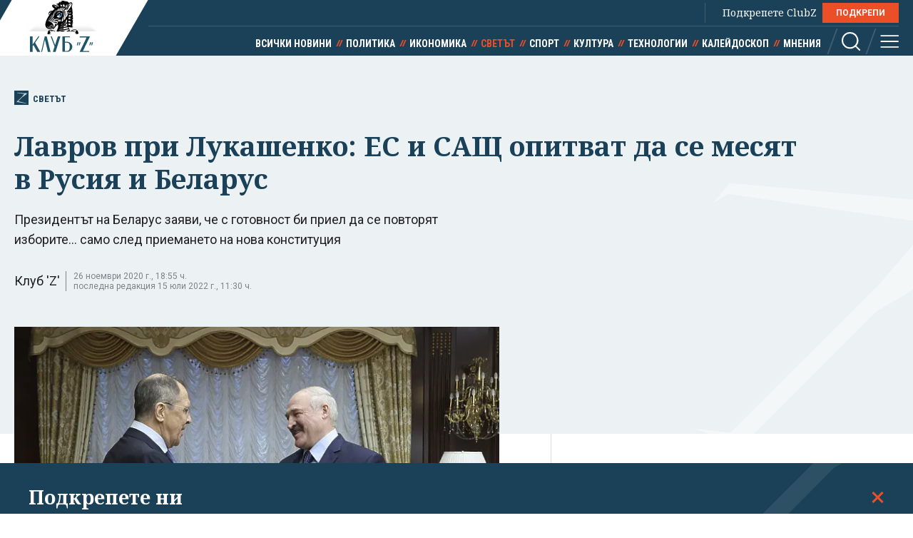

--- FILE ---
content_type: text/html; charset=utf-8
request_url: https://clubz.bg/107013-lavrov_pri_lukashenko_es_i_sasht_opitvat_da_se_mesyat_v_rusiya_i_belarus
body_size: 14188
content:
<!DOCTYPE html>
<html lang="bg">
  <head>
    <meta charset="utf-8">
        <title>Лавров при Лукашенко: ЕС и САЩ опитват да се месят в Русия и Беларус</title>
      <meta http-equiv="X-UA-Compatible" content="IE=edge">
    <meta name="viewport" content="width=device-width, initial-scale=1">
    <meta name="description" content="Президентът на Беларус заяви, че с готовност би приел да се повторят изборите... само след приемането на нова конституция ">
    <link rel="canonical" href="https://clubz.bg/107013-lavrov_pri_lukashenko_es_i_sasht_opitvat_da_se_mesyat_v_rusiya_i_belarus">
    <meta name="robots" content="index, follow">
    <meta property="og:type" content="article"/>
    <meta property="og:url" content="https://clubz.bg/107013-lavrov_pri_lukashenko_es_i_sasht_opitvat_da_se_mesyat_v_rusiya_i_belarus">
    <meta property="og:title" content="Лавров при Лукашенко: ЕС и САЩ опитват да се месят в Русия и Беларус">
    <meta property="og:description" content="Президентът на Беларус заяви, че с готовност би приел да се повторят изборите... само след приемането на нова конституция ">
    <meta property="og:image" content="/media/063/sergei-lavrov-i-aleksandar-lukashenko-ap-bta.og.png">
    <meta property="fb:app_id" content="430156924250461">
    <meta name="facebook-domain-verification" content="g61j35emk89k7aggbrw4gsl4h462sw" />
    <meta name="twitter:card" content="summary_large_image"/>
		<meta name="twitter:site" content="@clubz_bg"/>
		<meta name="twitter:title" content="Лавров при Лукашенко: ЕС и САЩ опитват да се месят в Русия и Беларус">
		<meta name="twitter:description" content="Президентът на Беларус заяви, че с готовност би приел да се повторят изборите... само след приемането на нова конституция ">
		<meta name="twitter:creator" content="@clubz_bg"/>
		<meta property="twitter:url" content="https://clubz.bg/107013-lavrov_pri_lukashenko_es_i_sasht_opitvat_da_se_mesyat_v_rusiya_i_belarus" />
		<meta name="twitter:image" content="https://clubz.bg/media/063/sergei-lavrov-i-aleksandar-lukashenko-ap-bta.og.png"/>
    <link rel="preconnect" href="https://fonts.googleapis.com">
    <link rel="preconnect" href="https://fonts.gstatic.com" crossorigin>
    <link href="https://fonts.googleapis.com/css2?family=Noto+Serif:ital,wght@0,400;0,700;1,400&family=Roboto+Condensed:wght@400;700&family=Roboto:wght@400;600;700&display=swap" rel="stylesheet">
    <link rel="stylesheet" href="/assets/css/styles.css?v=27">
    <link rel="stylesheet" href="/dom/clubz.css?v=27">
    <script type="text/javascript" src="/dom/clubz.js?v=27" async=""></script>
    <script async src="https://securepubads.g.doubleclick.net/tag/js/gpt.js"></script>
          <script type="text/javascript">
        window.googletag = window.googletag || {cmd: []};
          googletag.cmd.push(function() {

              const clubzMappingLeaderboard = googletag.sizeMapping()
              .addSize([992, 0], [[1000, 300], [728, 90], [940, 90], [970, 250], [940, 200], [940, 220],])
              .addSize([767, 0], [[336, 120], [320, 100], [336, 100], [336, 280], [320, 50], [300, 100], [300, 50]])
              .addSize([0, 0], [[336, 120], [320, 100], [336, 100], [336, 280], [320, 50], [300, 100], [300, 50]])
              .build();
              const clubzMappingArticle = googletag.sizeMapping()
              .addSize([992, 0], [[750, 300], [750, 200]])
              .addSize([767, 0], [[750, 300], [750, 200]])
              .addSize([0, 0], [])
              .build();

              googletag.defineSlot('/149508300/ClubZ/ClubZ_ip_bottom-article', [[750, 300], [750, 200]], 'div-gpt-ad-1687952888758-0').defineSizeMapping(clubzMappingArticle).addService(googletag.pubads());
              googletag.defineSlot('/149508300/ClubZ/ClubZ_ip_lb_top', [[320, 50], [1000, 300], [970, 250], [728, 90], [940, 90], [940, 200], [940, 220], [300, 100], [300, 50], [320, 100]], 'div-gpt-ad-1687952941261-0').defineSizeMapping(clubzMappingLeaderboard).addService(googletag.pubads());
              googletag.defineSlot('/149508300/ClubZ/ClubZ_ip_Native_article', [10, 30], 'div-gpt-ad-1687953007193-0').addService(googletag.pubads());
              googletag.defineSlot('/149508300/ClubZ/ClubZ_ip_rect_3rd', [[300, 250], [336, 280], [300, 600]], 'div-gpt-ad-1687953057163-0').addService(googletag.pubads());
              googletag.defineSlot('/149508300/ClubZ/ClubZ_ip_rect_second', [[300, 250], [336, 280], [300, 600]], 'div-gpt-ad-1687953094102-0').addService(googletag.pubads());
              googletag.defineSlot('/149508300/ClubZ/ClubZ_ip_rect_top', [[300, 250], [336, 280], [300, 600]], 'div-gpt-ad-1687953133983-0').addService(googletag.pubads());
              googletag.defineSlot('/149508300/ClubZ/ClubZ_ip_toplayer', [[320, 480], [800, 600]], 'div-gpt-ad-1687953177240-0').addService(googletag.pubads());
              googletag.defineSlot('/149508300/ClubZ/ClubZ_smart_ip_Anchor', [[320, 100], [300, 50], [300, 100], [320, 50]], 'div-gpt-ad-1687953300804-0').addService(googletag.pubads());


              googletag.pubads().enableSingleRequest();
              googletag.pubads().collapseEmptyDivs();
              googletag.enableServices();
          });
      </script>
        <!--script>
    (function(w, d, s, l, i) {
      w[l] = w[l] || [];
      w[l].push({
        'gtm.start': new Date().getTime(),
        event: 'gtm.js'
      });
      var f = d.getElementsByTagName(s)[0],
        j = d.createElement(s),
        dl = l != 'dataLayer' ? '&l=' + l : '';
      j.async = true;
      j.src = 'https://www.googletagmanager.com/gtm.js?id=' + i + dl;
      f.parentNode.insertBefore(j, f);
    })(window, document, 'script', 'dataLayer', 'GTM-11111111');
    </script-->
    <script async src="https://www.googletagmanager.com/gtag/js?id=G-16BY5CHYNB"></script>
    <script>
      window.dataLayer = window.dataLayer || [];
      function gtag(){dataLayer.push(arguments);}
      gtag('js', new Date());
      gtag('config', 'G-16BY5CHYNB');
    </script>
    <script async src="https://www.googletagmanager.com/gtag/js?id=UA-48529388-1"></script>
    <script>
      window.dataLayer = window.dataLayer || [];
      function gtag(){dataLayer.push(arguments);}
      gtag('js', new Date());
      gtag('config', 'UA-48529388-1');
    </script>
    <!--script type="text/javascript">
		var w2g = w2g || {};
        w2g.cmd = w2g.cmd || [];
		w2g.hostname = 'clubz.bg';
	    var script = document.createElement('script');
        script.setAttribute('src', '//lib.wtg-ads.com/lib.min.js');
        script.setAttribute('async', true);
        document.querySelector('head').appendChild(script);
        w2g.cmd.push(function() {
    		w2g.run();
		});
    </script--> 
    <script type="application/ld+json">
    {
    "@context": "https:\/\/schema.org",
    "@type": "NewsMediaOrganization",
    "name": "Клуб Зебра Медия",
    "url": "https:\/\/clubz.bg",
    "logo": "https:\/\/clubz.bg\/assets\/images\/logo.svg"
}
    </script>
    <!--script type="text/javascript" src="https://lib.wtg-ads.com/lib.min.js" async=""></script-->
    <!--script src="/dom/quantcast.choice.js" async></script-->
    <script id="mcjs">!function(c,h,i,m,p){m=c.createElement(h),p=c.getElementsByTagName(h)[0],m.async=1,m.src=i,p.parentNode.insertBefore(m,p)}(document,"script","https://chimpstatic.com/mcjs-connected/js/users/c1c168a64c2413ab2c6cf2660/7c159756d7e88042ae2d2e690.js");</script>
  </head>
  <body>
    <noscript><iframe src="https://www.googletagmanager.com/ns.html?id=GTM-NN2HJGH" height="0" width="0" style="display:none;visibility:hidden"></iframe></noscript>
    <div class="global-inner-wrapper">
    <!-- ClubZ_ip_toplayer -->
    <div id='div-gpt-ad-1687953177240-0'>
      <script>
        googletag.cmd.push(function() { googletag.display('div-gpt-ad-1687953177240-0'); });
      </script>
    </div>
      <div id="desktop-mobile-pushdown"></div>
      <header class="page-header">
        <div class="inner-wrapper">
          <a href="/" class="logo">
            <img width="179" height="100" src="/assets/images/logo.svg" alt="Клуб 'Z'">
          </a>
          <div class="header-right">
            <a class="all-news" href="/news">Всички новини</a>
            <div class="main-menu">
              <ul class="top-menu">
                <!--li><a href="">Вход</a></li-->
                <!--li><a href="">Регистрация</a></li-->
                <li class="support-clubz">Подкрепете ClubZ <a href="/podkrepete-ni" class="btn">ПОДКРЕПИ</a></li>
 		              </ul>
              <ul class="bottom-menu">
		                <li><a href="/news" target="_self" title="Всички новини">Всички новини</a></li>
		                <li><a href="/category/1" target="_self" title="Политика">Политика</a></li>
		                <li><a href="/category/2" target="_self" title="Икономика">Икономика</a></li>
		                <li class="active"><a href="/category/3" target="_self" title="Светът">Светът</a></li>
		                <li><a href="/category/4" target="_self" title="Спорт">Спорт</a></li>
		                <li><a href="/category/5" target="_self" title="Култура">Култура</a></li>
		                <li><a href="/category/7" target="_self" title="Технологии">Технологии</a></li>
		                <li><a href="/category/6" target="_self" title="Калейдоскоп">Калейдоскоп</a></li>
		                <li><a href="/category/8" target="_self" title="Мнения">Мнения</a></li>
		                  <li class="header-options">
                    <div class="search-wrapper">
                      <a class="search">
                        <svg class="icon" width="26" height="26" viewBox="0 0 26 26">
                          <use href="/assets/images/defs/svg/sprite.defs.svg#icon_search_26px"></use>
                        </svg>
                      </a>
                      <form class="search-form" action="/search" method="get">
                        <input type="text" name="q" placeholder="Какво търсиш">
                        <input type="submit" value="">
                        <svg class="icon icon-search" width="26" height="26" viewBox="0 0 26 26">
                          <use href="/assets/images/defs/svg/sprite.defs.svg#icon_search_26px"></use>
                        </svg>
                        <svg class="icon close-search" width="15" height="15" viewBox="0 0 15 15">
                          <use href="/assets/images/defs/svg/sprite.defs.svg#close"></use>
                        </svg>
                      </form>
                    </div>
                    <div>
                      <a class="hamburger-btn">
                        <svg class="icon" width="26" height="26" viewBox="0 0 26 26">
                          <use href="/assets/images/defs/svg/sprite.defs.svg#icon_menu_26px"></use>
                        </svg>
                      </a>
                    </div>
                  </li>
              </ul>
            </div>
          </div>
        </div>
      </header>
      <nav class="hidden-menu-wrapper">
        <a class="close-menu">
          <svg class="icon" width="21" height="21" viewBox="0 0 21 21">
            <use href="/assets/images/defs/svg/sprite.defs.svg#close"></use>
          </svg>
        </a>
        <ul class="hidden-menu">
 					<li><a href="/news" target="_self" title="Всички новини">Всички новини</a></li>
			<ul class="sub-menu">
					</ul>
					<li><a href="/category/1" target="_self" title="Политика">Политика</a></li>
			<ul class="sub-menu">
						<li><a href="/category/50" target="_self" title="Образование">Образование</a></li>
						<li><a href="/category/49" target="_self" title="Закон и ред">Закон и ред</a></li>
						<li><a href="/category/48" target="_self" title="Здравеопазване">Здравеопазване</a></li>
						<li><a href="/category/47" target="_self" title="Социална">Социална</a></li>
					</ul>
					<li><a href="/category/2" target="_self" title="Икономика">Икономика</a></li>
			<ul class="sub-menu">
						<li><a href="/category/81777" target="_self" title="Туризъм">Туризъм</a></li>
						<li><a href="/category/51" target="_self" title="Бизнес">Бизнес</a></li>
						<li><a href="/category/52" target="_self" title="Финанси">Финанси</a></li>
						<li><a href="/category/53" target="_self" title="Екология">Екология</a></li>
					</ul>
					<li class="active"><a href="/category/3" target="_self" title="Светът">Светът</a></li>
			<ul class="sub-menu">
						<li><a href="/category/54" target="_self" title="Брюксел">Брюксел</a></li>
						<li><a href="/category/81780" target="_self" title="Войната">Войната</a></li>
					</ul>
					<li><a href="/category/4" target="_self" title="Спорт">Спорт</a></li>
			<ul class="sub-menu">
						<li><a href="/category/55" target="_self" title="Футбол БГ">Футбол БГ</a></li>
						<li><a href="/category/56" target="_self" title="Футбол свят">Футбол свят</a></li>
						<li><a href="/category/57" target="_self" title="Всички">Всички</a></li>
					</ul>
					<li><a href="/category/5" target="_self" title="Култура">Култура</a></li>
			<ul class="sub-menu">
						<li><a href="/category/58" target="_self" title="Филми">Филми</a></li>
						<li><a href="/category/59" target="_self" title="Театър">Театър</a></li>
						<li><a href="/category/60" target="_self" title="Музика">Музика</a></li>
						<li><a href="/category/61" target="_self" title="Литература">Литература</a></li>
					</ul>
					<li><a href="/category/7" target="_self" title="Технологии">Технологии</a></li>
			<ul class="sub-menu">
						<li><a href="/category/66" target="_self" title="Наука">Наука</a></li>
						<li><a href="/category/65" target="_self" title="Интернет">Интернет</a></li>
						<li><a href="/category/64" target="_self" title="Коли">Коли</a></li>
					</ul>
					<li><a href="/category/6" target="_self" title="Калейдоскоп">Калейдоскоп</a></li>
			<ul class="sub-menu">
						<li><a href="/category/63" target="_self" title="Животът">Животът</a></li>
						<li><a href="/category/62" target="_self" title="Любопитно">Любопитно</a></li>
						<li><a href="/minalo" target="_self" title="Минало">Минало</a></li>
					</ul>
					<li><a href="/category/8" target="_self" title="Мнения">Мнения</a></li>
			<ul class="sub-menu">
						<li><a href="/category/69" target="_self" title="Интервюта">Интервюта</a></li>
						<li><a href="/category/68" target="_self" title="Коментари">Коментари</a></li>
						<li><a href="/category/67" target="_self" title="Анализи">Анализи</a></li>
						<li><a href="/feiletonat" target="_self" title="Фейлетонът">Фейлетонът</a></li>
						<li><a href="/dnevnikat-na-edna-harkivchanka" target="_self" title="Дневникът на една харкивчанка">Дневникът на една харкивчанка</a></li>
					</ul>
		          	<!--li><a href="">Вход</a></li-->
          	<!--li><a href="">Регистрация</a></li-->
          	<!--li class="support-clubz"><a href="">Подкрепете ClubZ</a> <a href="" class="btn">ПОДКРЕПИ</a></li-->
          	<li>
            <form class="search-form" action="/search" method="get">
              <input type="text" name="q" value="" placeholder="Какво търсиш">
              <input type="submit" value="">
              <svg class="icon icon-search" width="26" height="26" viewBox="0 0 26 26">
                <use href="/assets/images/defs/svg/sprite.defs.svg#icon_search_26px"></use>
              </svg>
            </form>
          </li>
        </ul>
      </nav>
      <div class="global-overlay"></div>
      <div id="fb-root"></div>
      <script async defer crossorigin="anonymous" src="https://connect.facebook.net/en_US/sdk.js#xfbml=1&version=v21.0"></script>
        <script type="application/ld+json">
        {
    "@context": "https:\/\/schema.org\/",
    "@type": "BreadcrumbList",
    "itemListElement": [
        {
            "@type": "ListItem",
            "position": 1,
            "name": "Начало",
            "item": "https:\/\/clubz.bg"
        },
        {
            "@type": "ListItem",
            "position": 2,
            "name": "Светът",
            "item": "https:\/\/clubz.bg\/category\/3"
        },
        {
            "@type": "ListItem",
            "position": 3,
            "name": "Лавров при Лукашенко: ЕС и САЩ опитват да се месят в Русия и Беларус"
        }
    ]
}
      </script>
        <script type="text/javascript">
var w2g = w2g || {};
w2g.targeting = {
  data_cat_id: ['13'],
  data_cat_name: ['Светът'],
  data_id: ['100565'],
};
</script>
<script type="application/ld+json">
{
    "@context": "https:\/\/schema.org",
    "@type": "NewsArticle",
    "mainEntityOfPage": {
        "@type": "WebPage",
        "@id": "https:\/\/clubz.bg\/107013-lavrov_pri_lukashenko_es_i_sasht_opitvat_da_se_mesyat_v_rusiya_i_belarus"
    },
    "headline": "Лавров при Лукашенко: ЕС и САЩ опитват да се месят в Русия и Беларус",
    "image": "https:\/\/clubz.bg\/media\/063\/sergei-lavrov-i-aleksandar-lukashenko-ap-bta.l.webp",
    "author": {
        "@type": "Person",
        "name": "Клуб 'Z'",
        "url": "https:\/\/clubz.bg\/team"
    },
    "publisher": {
        "@type": "Organization",
        "name": "Клуб 'Z'",
        "logo": {
            "@type": "ImageObject",
            "url": "\/assets\/images\/logo.svg"
        }
    },
    "datePublished": "2022-06-02T06:00:29+03:00",
    "dateModified": "2022-07-15T11:30:09+03:00"
}
</script>
<div class="article-header hero-section">
  <div class="banner-wrapper">
    <!-- ClubZ_ip_lb_top -->
    <div id='div-gpt-ad-1687952941261-0'>
      <script>
        googletag.cmd.push(function() { googletag.display('div-gpt-ad-1687952941261-0'); });
      </script>
    </div>
  </div>
  <div id="wtg-check" data-cat-id="13" data-cat-name="svetat" data-id="100565"
    class="inner-wrapper">
    <a href="/category/3" class="category-icon" title="100565 - Светът">
      <svg class="icon" width="52" height="57" viewBox="0 0 52 57">
        <use href="/assets/images/defs/svg/sprite.defs.svg#icon_logo"></use>
      </svg>
      Светът    </a>
    <h1>Лавров при Лукашенко: ЕС и САЩ опитват да се месят в Русия и Беларус</h1>
    <p class="article-summary">Президентът на Беларус заяви, че с готовност би приел да се повторят изборите... само след приемането на нова конституция</p>
    <div class="additional-article-info">
          <a>Клуб 'Z'</a>
           <span class="date">
        26 ноември 2020 г., 18:55 ч.        <span>последна редакция 15 юли 2022 г., 11:30 ч.</span>
      </span>
   	       <div class="article-socials">
        <!-- TODO: why are mobile socials missing -->
        <!-- <a href="" class="share-item viber-share">
            <svg class="icon" width="26" height="26" viewBox="0 0 26 26">
              <use href="/assets/images/defs/svg/sprite.defs.svg#icon_viber_26px"></use>
            </svg>
          </a>
          <a href="" class="share-item messenger-share">
            <svg class="icon" width="26" height="26" viewBox="0 0 26 26">
              <use href="/assets/images/defs/svg/sprite.defs.svg#icon_messenger_26px"></use>
            </svg>
          </a>
          <a href="" class="share-item facebook-share no-count">
            <span class="icon-wrapper">
              <svg class="icon" width="26" height="26" viewBox="0 0 26 26">
                <use href="/assets/images/defs/svg/sprite.defs.svg#icon_facebook_26px"></use>
              </svg>
            </span>
          </a> -->

        <div class="facebook-with-count">
          <div class="fb-share-button" data-href="/107013-lavrov_pri_lukashenko_es_i_sasht_opitvat_da_se_mesyat_v_rusiya_i_belarus" data-layout="button_count" data-size="large">
            <a target="_blank" href="" class="fb-xfbml-parse-ignore">Споделяне</a>
          </div>
        </div>
      </div>
    </div>
  </div>
</div>

<div class="inner-wrapper">
  <div class="main-layout bordered-layout">
    <section class="main-column article-content">
                <div class="main-article-img img-wrapper">
        <picture>
          <source media="(min-width: 576px)"
            srcset="/media/063/sergei-lavrov-i-aleksandar-lukashenko-ap-bta.l.webp 1x, /media/063/sergei-lavrov-i-aleksandar-lukashenko-ap-bta.l.webp 2x">
          <img width="375" height="250" src="/media/063/sergei-lavrov-i-aleksandar-lukashenko-ap-bta.l.webp" srcset="/media/063/sergei-lavrov-i-aleksandar-lukashenko-ap-bta.l.webp 2x"
            alt="Лавров при Лукашенко: ЕС и САЩ опитват да се месят в Русия и Беларус">
        </picture>
              <div class="img-footer">
          <span class="credit">Сергей Лавров и Александър Лукашенко. Снимка АП/БТА</span>
          <span class="name"></span>
        </div>
              </div>
                <div class="article-text">
        <p>ЕС и САЩ опитват да се месят във вътрешните дела на&nbsp;Русия и Беларус. Това заяви руският външен министър Сергей Лавров по време на посещение в Минск и среща с президента на Беларус Александър Лукашенко, предаде ТАСС.</p>

<p>Президентът на Беларус пък изрази готовност за организирането на повторни&nbsp;избори... само след приемането на нова конституция.</p>

<div class="embed"><article id="article.96329" class="sm-horizontal-article">
	<a href="/102682-lukashenko_obeshtava_novi_prezidentski_izbori_sled_nova_konstitutsiya" class="img-wrapper" target="_blank">
		<picture>
			<img width="335" height="188" src="/media/060/lukashenko-zavod-minsk-ap-bta-170820.s.webp" alt="Лукашенко обещава нови президентски избори след нова конституция" loading="lazy">
		</picture>
	</a>
	<div class="text-wrapper">
		<h2>
			<a href="/102682-lukashenko_obeshtava_novi_prezidentski_izbori_sled_nova_konstitutsiya" target="_blank">Лукашенко обещава нови президентски избори след нова конституция</a>
		</h2>
	</div>
</article></div>

<p>В началото на изявлението си Лавров увери, че Русия&nbsp;е отдадена на споразуменията, постигнати по време на срещата на върха на 14 септември в Сочи.</p>
        <div class="banner-wrapper-small desktop-hidden">
          <!-- ClubZ_ip_rect_top -->
           <div id="rect_top_mobile">
            <script>
              googletag.cmd.push(function() { googletag.display("div-gpt-ad-1687953133983-0"); });
            </script>
          </div>
        </div>

<blockquote>
	<p><strong>&quot;Уважаеми Александър Григориевич, първо, поздрави от Владимир Владимирович. Той потвърждава&nbsp;всичко, за което сте постигнали в миналото съгласие с него, и особено споразуменията, подписани в Сочи по време на посещението Ви&quot;</strong>, каза той. <strong>&quot;Ние имаме общ интерес от укрепване на отношенията си. Можете да го наречете по различен начин, но ние имаме една и съща цел - да постигнем&nbsp;взаимна изгода за нашите народи, нашите държави и нашата Съюзна държава&quot;</strong>, добави министърът.</p>
</blockquote>

<h3><strong>Инициативи за беларуското общество</strong></h3>

<p>Москва е готова да подкрепи президента на Беларус Александър Лукашенко в изпълнението на предложените от него инициативи, свързани с беларуското общество, заяви руският външен министър.</p>

<blockquote>
	<p><strong>&quot;Вие излязохте с редица инициативи, които&nbsp;вярвам, че са много важни за беларуското общество&quot;</strong>, каза Лавров. <strong>&quot;Както президентът Путин подчерта неведнъж, ние сме заинтересовани от това тези инициативи да се проведат. Готови сме да&nbsp;ги подкрепим, винаги сме отворени за това&quot;.</strong></p>
</blockquote>

<p>Лукашенко е заявявал многократно, че съществуващата в страната социална система е отчасти авторитарна и е необходимо да се изгради система, която да не е обвързана с личността на президента, припомня ТАСС.</p>

<div class="embed"><article id="article.99738" class="sm-horizontal-article">
	<a href="/106172-sasht_predupredili_rusiya_da_ne_nahluva_v_belarus" class="img-wrapper" target="_blank">
		<picture>
			<img width="335" height="188" src="/media/062/dzordz-kent_cr.s.webp" alt="САЩ предупредили Русия да не нахлува в Беларус" loading="lazy">
		</picture>
	</a>
	<div class="text-wrapper">
		<h2>
			<a href="/106172-sasht_predupredili_rusiya_da_ne_nahluva_v_belarus" target="_blank">САЩ предупредили Русия да не нахлува в Беларус</a>
		</h2>
	</div>
</article></div>

<p>В тази връзка президентът на републиката потвърди готовността си да се откаже от част от президентските правомощия, но само в рамките на конституционната реформа. Според него нови избори са възможни само след приемането на новата конституция на Беларус.</p>

<h3><strong>Европа</strong></h3>

<p>Сергей Лавров заяви, че ще обсъди в Минск заплахите във връзка с оттеглянето на САЩ от споразуменията за контрол на оръжията.</p>

<blockquote>
	<p><strong>&quot;Разбира се, днес ще проведем ежегодното заседание на съвместния ни колегиум, където ще разгледаме ключови въпроси на международната политика: Кавказ, Близкия изток, Европа, Евроатлантическата зона, където заплахите се натрупват преди всичко в резултат от&nbsp;факта, че американците унищожават всички споразумения за&nbsp;контрол на оръжията&quot;</strong>, каза руският министър. <strong>&quot;Но на заседанието на колегиума основната ни задача ще бъде да осигурим конкретни споразумения за изпълнението на нашата съвместна програма за съгласувани външнополитически действия, която Вие и президентът Путин одобрихте&nbsp;и която е пътна карта за ежедневните ни отношения с нашите беларуски приятели. Затова съм много доволен, че отново ни приемате преди това важно събитие и вашите оценки, разбира се, ще бъдат много, много полезни за нас&quot;</strong>, подчерта Лавров.</p>
</blockquote>

<p>По-рано Съединените щати се оттеглиха от Договора за премахване на ракетите със среден и малък обсег и от Договора &quot;Открито небе&quot;.</p>

<h3><strong>Враждебно отношение</strong></h3>

<p>Западните страни проявяват враждебно отношение към Русия и Беларус, активно се опитват да повлияят на вътрешните процеси на тези две държави, заяви&nbsp;Лавров.</p>

<blockquote>
	<p><strong>&quot;Разбира се, говорихме за отношенията, които се развиват между нашите страни и Запада - НАТО, ЕС, САЩ. Виждаме, честно казано, враждебно отношение към Русия и Република Беларус. Виждаме опити за активно влияние върху вътрешните процеси в нашите страни и в&nbsp;интерес на истината западните лидери не го крият особено много&quot;</strong>, каза той.</p>
</blockquote>

<p>Министърът изрази недоволство&nbsp;и от това, че Западът приема&nbsp;документи <em>&quot;за насърчаване на демокрацията&quot;. </em></p>

<blockquote>
	<p><strong>&quot;Такъв&nbsp;вече съществува за&nbsp;Русия, сега са внесли същия документ в Конгреса на САЩ за Република Беларус. Приемаме го спокойно, ние сме Съюзна държава, има с какво да се защитим, как да защитим независимостта си. Това е общата позиция на нашите президенти и правителствата ни&quot;</strong>, каза Лавров.</p>
</blockquote>

<h3><strong>Съюзнически връзки</strong></h3>

<p>Русия и Беларус се ангажират с всички споразумения, постигнати на най-високо ниво, и се придържат към курса на укрепване на съюзническите и стратегическите връзки във всички области.</p>

<blockquote>
	<p><strong>&quot;Току-що приключихме разговора си с президента на Република Беларус Александър Григориевич Лукашенко. Президентът потвърди ангажимента си към всички споразумения, постигнати на най-високо ниво между нашите държави. На първо място, имам предвид пътя към всеобхватно укрепване на нашите връзки - съюзнически, стратегически - във всички области&quot;</strong>,&nbsp;отбеляза Лавров.</p>
</blockquote>

<div class="embed"><article id="article.97263" class="sm-horizontal-article">
	<a href="/103624-lukashenko_belarus_shte_zashtiti_rusiya_ako_zapadat_ya_atakuva" class="img-wrapper" target="_blank">
		<picture>
			<img width="335" height="188" src="/media/061/lukashenko-19-08-20-ap-bta~2.s.webp" alt="Лукашенко: Беларус ще защити Русия, ако Западът я атакува" loading="lazy">
		</picture>
	</a>
	<div class="text-wrapper">
		<h2>
			<a href="/103624-lukashenko_belarus_shte_zashtiti_rusiya_ako_zapadat_ya_atakuva" target="_blank">Лукашенко: Беларус ще защити Русия, ако Западът я атакува</a>
		</h2>
	</div>
</article></div>

<p>По думите му на срещата страните са обсъдили въпроси за външнополитическото сътрудничество и изпълнението на Програмата за координирани действия в областта на външната политика на Съюзната държава за 2020-2021 г.</p>

<blockquote>
	<p><strong>&quot;И днес, като вземем предвид оценките, изразени по време на разговора с президента, ще проведем съвместно заседание на колегиумите на министерствата на външните работи на Руската федерация и Република Беларус. За нас като&nbsp;дипломати&nbsp;това е най-важният компонент от съвместната ни работа, в допълнение към ежегодните посещенията на външните министри&quot;</strong>, съобщи първият дипломат на Русия.</p>
</blockquote>

<p>Той посочи, че такива механизми съществуват в почти всяка област на междудържавното сътрудничество, включително и в културното.</p>

<blockquote>
	<p><strong>&quot;Днес, буквално щом приключим работата си, ще се проведе съвместно заседание на колегиумите на министерствата на културата, което също е много важно за насърчаване на контактите между хората, хуманитарния обмен. Ние активно подкрепяме това&quot;</strong>, каза Лавров.</p>
</blockquote>

<h3><strong>Интеграция в многостранни структури</strong></h3>

<p>Лавров отбеляза, че Русия високо оценява приноса на Беларус за насърчаване на интеграцията в многостранни структури като&nbsp;Евразийския икономически съюз<strong>&nbsp;(</strong>ЕАЭС).</p>

<blockquote>
	<p><strong>&quot;Беларус председателства ЕАЭС</strong><strong>. Ние високо ценим инициативите и действията, които Минск предприема на този пост за насърчаване на нашата многостранна интеграция&quot;,</strong> каза той.</p>
</blockquote>

<p>Както посочи министърът, следващият етап ще бъде председателството на Беларус в Общността на независимите държави (ОНД).</p>

<blockquote>
	<p><strong>&quot;Разменихме мнения за приоритетите, за това как ще продължим напред с нашите приятели. Подкрепяме ги и вярваме, че всичко това ще бъде от полза за нашето сътрудничество в рамките на ОНД&quot;</strong>, подчерта Лавров.</p>
</blockquote>
      </div>
            <div class="trapezoid-block c-notofocation_content donate-inside">
        <h2>Подкрепете ни</h2>
        <div>
        <p>Уважаеми читатели, вие сте тук и днес, за да научите новините от България и света, и да прочетете актуални анализи и коментари от „Клуб Z“. Ние се обръщаме към вас с молба – имаме нужда от вашата подкрепа, за да продължим.
Вече години вие, читателите ни в 97 държави на всички континенти по света, отваряте всеки ден страницата ни в интернет в търсене на истинска, независима и качествена журналистика. Вие можете да допринесете за нашия стремеж към истината, неприкривана от финансови зависимости. Можете да помогнете единственият поръчител на съдържание да сте вие – читателите.</p>
        <a href="/podkrepete-ni" class="btn">Подкрепете ни</a>
        </div>
      </div>
      <div class="article-footer">
        <p></p>
              </div>
      <div class="banner-wrapper-small mobile-hidden">
        <!-- ClubZ_ip_bottom-article -->
        <div id='div-gpt-ad-1687952888758-0'>
          <script>
            googletag.cmd.push(function() { googletag.display('div-gpt-ad-1687952888758-0'); });
          </script>
        </div>
      </div>
      <!-- TODO: comments section -->
      <!--div class="section comments-wrapper">
        <header>
          <h2>Коментари</h2>
          <small>10 коментара</small>
        </header>
        <form class="comment-item comment-form" action="">
          <div class="mobile-hidden avatar">
            <img src="./assets/images/avatar.jpg" alt="">
          </div>
          <div class="comment-content">
            <textarea name="" id="" placeholder="Добави коментар"></textarea>
            <input class="btn" type="submit" value="Публикуване">
            <p class="comment-message">Моля,<a href=""> влезте в профила си</a> или се
              <a href="">регистрирайте</a>, за да участвате в разговора!
            </p>
          </div>
        </form>
        <div class="comments-list">
          <div class="comment-item">
            <div class="avatar">
              <img src="./assets/images/avatar.jpg" alt="">
            </div>
            <div class="comment-content">
              <h3>Заглавие</h3>
              <p>Песента The Gambler е написана от
                Дон Шлитц през 1976 г. И
                впоследствие е записвана от
                различни изпълнители, включително
                Джони Кеш. Кени Роджърс обаче
                е този, който успява да направи
                песента успешна и разпознаваема.</p>
              <button class="upvote">
                <svg class="icon" width="24" height="24" viewBox="0 0 24 24">
                  <use href="./assets/images/defs/svg/sprite.defs.svg#icon_thumb_up_24px"></use>
                </svg>
                20
              </button>
              <button class="upvote">
                <svg class="icon" width="24" height="24" viewBox="0 0 24 24">
                  <use href="./assets/images/defs/svg/sprite.defs.svg#icon_thumb_down_24px"></use>
                </svg>
                5
              </button>
            </div>
          </div>
        </div>
        <div class="text-center">
          <button class="btn btn-invert">Още КОментари</button>
        </div>
      </div-->
    </section>

    <div class="side-column">
<!--  -->
	<div class="banner-wrapper-small mobile-hidden">
		<!-- ClubZ_ip_rect_top -->
	  	<div id='rect_top_desktop'>
			<script>
				googletag.cmd.push(function() { googletag.display('div-gpt-ad-1687953133983-0'); });
			</script>
		</div>
  	</div>
	<div class="banner-wrapper-small desktop-hidden">
		<!-- ClubZ_ip_rect_second -->
	  	<div id='rect_second_mobile'>
			<script>
				googletag.cmd.push(function() { googletag.display('div-gpt-ad-1687953094102-0'); });
			</script>
		</div>
	</div>
<!-- campaign  -->
<!-- campaign end -->
<!-- paid articles --> 
<!-- paid articles end -->
<!-- latest list -->
	<section class="section">
    	<h2 class="section-title"> Най-нови</h2>

     	<a href="/168233" target="_self" class="no-img-article">
         	<div class="text-content">
             	<h3> "Няма да ни излъжете." Младите лекари блокираха Орлов мост</h3>
             	<small class="description">24.11.2025</small>
	         </div>
     	</a>
     	<a href="/168232" target="_self" class="no-img-article">
         	<div class="text-content">
             	<h3>Знамето на Украйна изчезна от централата на ГЕРБ при среща с делегация от Китай</h3>
             	<small class="description">24.11.2025</small>
	         </div>
     	</a>
     	<a href="/168231" target="_self" class="no-img-article">
         	<div class="text-content">
             	<h3>Една ГОЛЯМА НУЛА...</h3>
             	<small class="description">24.11.2025</small>
	         </div>
     	</a>
     	<a href="/168230" target="_self" class="no-img-article">
         	<div class="text-content">
             	<h3>Правят щаб на НАТО в София, местят министерство в Техпарка</h3>
             	<small class="description">24.11.2025</small>
	         </div>
     	</a>
     	<a href="/168207" target="_self" class="no-img-article">
         	<div class="text-content">
             	<h3>"Присвиване на окото, изстрел, откат, после бял корем на делфин, за секунда объркано малко делфинче..." (ОТКЪС)</h3>
             	<small class="description">24.11.2025</small>
	         </div>
     	</a>
     	<a href="/168229" target="_self" class="no-img-article">
         	<div class="text-content">
             	<h3>ДЕНЯТ В НЯКОЛКО РЕДА: план и зони</h3>
             	<small class="description">24.11.2025</small>
	         </div>
     	</a>
 	</section>
<!-- latest list end -->
<!-- most read list -->
	 <section class="section">
    	<h2 class="section-title"> Най-четени</h2>
     		<a href="/168195" target="_self" class="no-img-article">
         		<div class="text-content">
             		<h3>Мнозинството в ОИК-Варна срещу кмета Благомир Коцев остава, нищо не е решено</h3>
             	<small class="description">24.11.2025</small>
	         </div>
     	</a>
     		<a href="/168213" target="_self" class="no-img-article">
         		<div class="text-content">
             		<h3>Пеевски нападна Терзиев, ПП-ДБ и "Спаси София" за зоните - "забрави" за ГЕРБ и Кърджали</h3>
             	<small class="description">24.11.2025</small>
	         </div>
     	</a>
     		<a href="/168211" target="_self" class="no-img-article">
         		<div class="text-content">
             		<h3>ChatGPT - официално признат за рисков за психичното здраве</h3>
             	<small class="description">24.11.2025</small>
	         </div>
     	</a>
     		<a href="/168223" target="_self" class="no-img-article">
         		<div class="text-content">
             		<h3>Назарян в Швеция: Окупираните територии са украински, в плана от 28 точки има елементи, ключови за мира</h3>
             	<small class="description">24.11.2025</small>
	         </div>
     	</a>
     		<a href="/168208" target="_self" class="no-img-article">
         		<div class="text-content">
             		<h3>Човек от Московския МГИМО пое Българската агенция за инвестиции. Нов шеф и в агенцията по храните</h3>
             	<small class="description">24.11.2025</small>
	         </div>
     	</a>
     		<a href="/168225" target="_self" class="no-img-article">
         		<div class="text-content">
             		<h3>Управляващите отложиха приемането на бюджета заради блокадата на парламента?</h3>
             	<small class="description">24.11.2025</small>
	         </div>
     	</a>
 	</section>
<!-- poll -->
<!-- poll end -->
<!-- external links -->
<!-- external links end -->
	<div class="banner-wrapper-small mobile-hidden">
		<!-- ClubZ_ip_rect_second -->
		<div id='rect_second_desktop'>
			<script>
				googletag.cmd.push(function() { googletag.display('div-gpt-ad-1687953094102-0'); });
			</script>
		</div>
	</div>
	<div class="banner-wrapper-small desktop-hidden">
		<!-- ClubZ_ip_rect_3rd -->
		<div id='rect_3rd_mobile'>
			<script>
				googletag.cmd.push(function() { googletag.display('div-gpt-ad-1687953057163-0'); });
			</script>
		</div>
	</div>
	<div class="banner-wrapper-small mobile-hidden">
		<!-- ClubZ_ip_rect_3rd -->
		<div id='rect_3rd_desktop'>
			<script>
				googletag.cmd.push(function() { googletag.display('div-gpt-ad-1687953057163-0'); });
			</script>
		</div>
	</div>
	<!-- <div class="banner-wrapper-small mobile-hidden">
	</div> -->
</div>
  </div>
</div>

<!-- TODO: this now should be articles from the same category, read more is moved to aside -->
<section class="section dark-section">
  <div class="inner-wrapper">
    <h2 class="section-title">Светът</h2>
    <div class="article-3-grid-section">
            <article class="article-block">
        <a href="/168217" class="img-wrapper" title="Нова функция на Х разкри, че милиони акаунти на „страдащи в Газа“ са на хора в Африка, Индонезия, Турция или Пакистан">
          <picture>
            <img width="335" height="188" src="/media/130/x-twitter-transformed~5.s.webp"
              srcset="/media/130/x-twitter-transformed~5.d.webp 2x" alt="Нова функция на Х разкри, че милиони акаунти на „страдащи в Газа“ са на хора в Африка, Индонезия, Турция или Пакистан" loading="lazy">
          </picture>
        </a>
        <div class="text-wrapper">
          <a href="category/3" class="category">Светът</a>
          <h2>
            <a href="/168217" title="Нова функция на Х разкри, че милиони акаунти на „страдащи в Газа“ са на хора в Африка, Индонезия, Турция или Пакистан">Нова функция на Х разкри, че милиони акаунти на „страдащи в Газа“ са на хора в Африка, Индонезия, Турция или Пакистан</a>
          </h2>
        </div>
      </article>
            <article class="article-block">
        <a href="/168210" class="img-wrapper" title="Най-малко 50 деца бягат от похитителите си в Нигерия, силите за сигурност освобождават други 38 отвлечени">
          <picture>
            <img width="335" height="188" src="/media/130/nigeriiski-sili-za-sigurnost-razpolozeni-krai-uchiliste-v-provinciata.-snimka-ap-bta.s.webp"
              srcset="/media/130/nigeriiski-sili-za-sigurnost-razpolozeni-krai-uchiliste-v-provinciata.-snimka-ap-bta.d.webp 2x" alt="Най-малко 50 деца бягат от похитителите си в Нигерия, силите за сигурност освобождават други 38 отвлечени" loading="lazy">
          </picture>
        </a>
        <div class="text-wrapper">
          <a href="category/3" class="category">Светът</a>
          <h2>
            <a href="/168210" title="Най-малко 50 деца бягат от похитителите си в Нигерия, силите за сигурност освобождават други 38 отвлечени">Най-малко 50 деца бягат от похитителите си в Нигерия, силите за сигурност освобождават други 38 отвлечени</a>
          </h2>
        </div>
      </article>
            <article class="article-block">
        <a href="/168214" class="img-wrapper" title="Самоубийствен атентат взе най-малко три жертви в Пакистан">
          <picture>
            <img width="335" height="188" src="/media/130/068-talibani-patrulirat-iz-kabul-18-avgust-2021-ap-bta~2.s.webp"
              srcset="/media/130/068-talibani-patrulirat-iz-kabul-18-avgust-2021-ap-bta~2.d.webp 2x" alt="Самоубийствен атентат взе най-малко три жертви в Пакистан" loading="lazy">
          </picture>
        </a>
        <div class="text-wrapper">
          <a href="category/3" class="category">Светът</a>
          <h2>
            <a href="/168214" title="Самоубийствен атентат взе най-малко три жертви в Пакистан">Самоубийствен атентат взе най-малко три жертви в Пакистан</a>
          </h2>
        </div>
      </article>
            <article class="article-block">
        <a href="/168216" class="img-wrapper" title="Дейвид Камерън е диагностициран с рак на простатата">
          <picture>
            <img width="335" height="188" src="/media/130/053-david-cameron~3.s.webp"
              srcset="/media/130/053-david-cameron~3.d.webp 2x" alt="Дейвид Камерън е диагностициран с рак на простатата" loading="lazy">
          </picture>
        </a>
        <div class="text-wrapper">
          <a href="category/3" class="category">Светът</a>
          <h2>
            <a href="/168216" title="Дейвид Камерън е диагностициран с рак на простатата">Дейвид Камерън е диагностициран с рак на простатата</a>
          </h2>
        </div>
      </article>
            <article class="article-block">
        <a href="/168212" class="img-wrapper" title="Израелската армия уволни висши военни, отговорни за провала на 7 октомври">
          <picture>
            <img width="335" height="188" src="/media/130/nachalnikat-na-staba-na-cahal-eal-zamir-ap-bta~1.s.webp"
              srcset="/media/130/nachalnikat-na-staba-na-cahal-eal-zamir-ap-bta~1.d.webp 2x" alt="Израелската армия уволни висши военни, отговорни за провала на 7 октомври" loading="lazy">
          </picture>
        </a>
        <div class="text-wrapper">
          <a href="category/3" class="category">Светът</a>
          <h2>
            <a href="/168212" title="Израелската армия уволни висши военни, отговорни за провала на 7 октомври">Израелската армия уволни висши военни, отговорни за провала на 7 октомври</a>
          </h2>
        </div>
      </article>
            <article class="article-block">
        <a href="/168196" class="img-wrapper" title="Арести в Бразилия по български сигнал за порновидеа с насилие над животни">
          <picture>
            <img width="335" height="188" src="/media/130/c44bd160-17d3-43b9-9edb-b6af72e33c53.s.webp"
              srcset="/media/130/c44bd160-17d3-43b9-9edb-b6af72e33c53.d.webp 2x" alt="Арести в Бразилия по български сигнал за порновидеа с насилие над животни" loading="lazy">
          </picture>
        </a>
        <div class="text-wrapper">
          <a href="category/3" class="category">Светът</a>
          <h2>
            <a href="/168196" title="Арести в Бразилия по български сигнал за порновидеа с насилие над животни">Арести в Бразилия по български сигнал за порновидеа с насилие над животни</a>
          </h2>
        </div>
      </article>
          </div>
  </div>
</section>
<div id='div-gpt-ad-1687953007193-0'>
  <script>
    googletag.cmd.push(function() { googletag.display('div-gpt-ad-1687953007193-0'); });
  </script>
</div>
    </div>
    <footer class="page-footer">
      <div class="inner-wrapper">
        <div class="footer-top">
          <div class="footer-menu-wrapper">
            <a href="/">
              <svg class="icon" width="52" height="57" viewBox="0 0 52 57">
                <use href="/assets/images/defs/svg/sprite.defs.svg#icon_footer_logo"></use>
              </svg>
            </a>
            <ul class="footer-big-menu">
		              <li><a href="/news" target="_self" title="Всички новини">Всички новини</a></li>
		              <li><a href="/category/1" target="_self" title="Политика">Политика</a></li>
		              <li><a href="/category/2" target="_self" title="Икономика">Икономика</a></li>
		              <li class="active"><a href="/category/3" target="_self" title="Светът">Светът</a></li>
		              <li><a href="/category/4" target="_self" title="Спорт">Спорт</a></li>
		              <li><a href="/category/5" target="_self" title="Култура">Култура</a></li>
		              <li><a href="/category/7" target="_self" title="Технологии">Технологии</a></li>
		              <li><a href="/category/6" target="_self" title="Калейдоскоп">Калейдоскоп</a></li>
		              <li><a href="/category/8" target="_self" title="Мнения">Мнения</a></li>
		            </ul>
          </div>
          <div class="socials">
            <a href="https://www.facebook.com/MediaClubZ" target="_blank">
              <svg class="icon" width="42" height="42" viewBox="0 0 42 42">
                <use href="/assets/images/defs/svg/sprite.defs.svg#icon_facebook_42px"></use>
              </svg>
            </a>
            <a href="https://twitter.com/clubz_bg/" target="_blank">
              <svg class="icon" width="42" height="42" viewBox="0 0 42 42">
                <use href="/assets/images/defs/svg/sprite.defs.svg#icon_instagram_42px"></use>
              </svg>
            </a>
          </div>
          <ul class="footer-small-menu">
		            <li><a href="/agreement" target="_self" title="Общи условия">Общи условия</a></li>
		            <li><a href="/politika-za-poveritelnost" target="_self" title="Политика за поверителност">Политика за поверителност</a></li>
		            <li><a href="/reklama" target="_self" title="Реклама">Реклама</a></li>
		            <li><a href="/contacts" target="_self" title="Контакти">Контакти</a></li>
		            <li><a href="/about-us" target="_self" title="За Клуб Z">За Клуб Z</a></li>
		            <li><a href="/team" target="_self" title="Екип">Екип</a></li>
		            <li><a href="/podkrepete-ni" target="_self" title="Подкрепете ни">Подкрепете ни</a></li>
		          </ul>
        </div>
        <div class="footer-bottom abf">
          <a href="" target="_blank">
            <img src="/img/Logo-ABF.png" alt='Фондация "Америка за България"'>
            <p class="copyright">Подкрепата за Фондация "Клуб Зебра" е осигурена от Фондация "Америка за България". Изявленията и мненията, изразени тук, принадлежат единствено на Фондация "Клуб Зебра" и не отразяват непременно вижданията на Фондация "Америка за България" или нейните партньори.</p>
          </a>
        </div>
        <div class="footer-bottom">
          <p class="copyright">Издател на www.clubz.bg е „Клуб Зебра Медия“ ЕООД, София, ул. "Алеко Константинов" 3. Всички права запазени 2023 „Клуб Зебра Медия“ ЕООД.
            <br />
            Препечатването на материали, снимки и видео от www.clubz.bg без разрешение ще бъде преследвано по съдебен път, съгласно <a href="/agreement" target="_blank">ОБЩИТЕ УСЛОВИЯ</a>
          </p>
        </div>
      </div>
    </footer>
    <div class="inner-wrapper notofocation" id="show" >
      <div class="trapezoid-block c-notofocation_content">
        <a onclick="closeDonate();" class="icon-text" id="btn-local"></a>
        <h2>Подкрепете ни</h2>
        <div>
        <p>Уважаеми читатели, вие сте тук и днес, за да научите новините от България и света, и да прочетете актуални анализи и коментари от „Клуб Z“. Ние се обръщаме към вас с молба – имаме нужда от вашата подкрепа, за да продължим.
Вече години вие, читателите ни в 97 държави на всички континенти по света, отваряте всеки ден страницата ни в интернет в търсене на истинска, независима и качествена журналистика. Вие можете да допринесете за нашия стремеж към истината, неприкривана от финансови зависимости. Можете да помогнете единственият поръчител на съдържание да сте вие – читателите.</p>
        <a href="/podkrepete-ni" class="btn">Подкрепете ни</a>
        </div>
      </div>
    </div>
    <!-- ClubZ_smart_ip_Anchor -->
    <div id='div-gpt-ad-1687953300804-0'>
      <script>
        googletag.cmd.push(function() { googletag.display('div-gpt-ad-1687953300804-0'); });
      </script>
    </div>
    <!-- Quantcast Tag -->
    <script type="text/javascript">
    window._qevents = window._qevents || [];
    (function() {
    var elem = document.createElement('script');
    elem.src = (document.location.protocol == "https:" ? "https://secure" : "http://edge") + ".quantserve.com/quant.js";
    elem.async = true;
    elem.type = "text/javascript";
    var scpt = document.getElementsByTagName('script')[0];
    scpt.parentNode.insertBefore(elem, scpt);
    })();
    window._qevents.push({
    qacct:"p-kh3hW6NERCDHg",
    uid:"__INSERT_EMAIL_HERE__"
    });
    </script>
 
    <noscript>
    <div style="display:none;">
    <img src="//pixel.quantserve.com/pixel/p-kh3hW6NERCDHg.gif" border="0" height="1" width="1" alt="Quantcast"/>
    </div>
    </noscript>
    <!-- End Quantcast tag -->
    <script src="/assets/js/script.js?v=27"></script>
    <script>
        (function (d, s, id) {
            var js, fjs = d.getElementsByTagName(s)[0];
            if (d.getElementById(id)) return;
            js = d.createElement(s); js.id = id;
            js.src = "//connect.facebook.net/en_US/sdk.js#xfbml=1&version=v2.5&appId=443271375714375";
            fjs.parentNode.insertBefore(js, fjs);
        }(document, 'script', 'facebook-jssdk'));
        jQuery(document).ready(function ($) {
            $(window).bind("load resize", function () {
                setTimeout(function () {
                    var container_width = $('.fb-page-container').width();
                    $('.fb-page-container').html('<div class="fb-page" ' +
                        'data-href="https://www.facebook.com/MediaClubZ"' +
                        ' data-width="' + container_width + '" data-adapt-container-width="true" data-hide-cover="false" data-show-facepile="true"><div class="fb-xfbml-parse-ignore"><blockquote cite="https://www.facebook.com/MediaClubZ"><a href="https://www.facebook.com/MediaClubZ">Club Z</a></blockquote></div></div>');
                    FB.XFBML.parse();
                }, 100);
            });
        });
    </script>
  </body>
</html>

--- FILE ---
content_type: text/html; charset=utf-8
request_url: https://www.google.com/recaptcha/api2/aframe
body_size: 267
content:
<!DOCTYPE HTML><html><head><meta http-equiv="content-type" content="text/html; charset=UTF-8"></head><body><script nonce="jvvhnqQD5tJvHl-ff-tUFA">/** Anti-fraud and anti-abuse applications only. See google.com/recaptcha */ try{var clients={'sodar':'https://pagead2.googlesyndication.com/pagead/sodar?'};window.addEventListener("message",function(a){try{if(a.source===window.parent){var b=JSON.parse(a.data);var c=clients[b['id']];if(c){var d=document.createElement('img');d.src=c+b['params']+'&rc='+(localStorage.getItem("rc::a")?sessionStorage.getItem("rc::b"):"");window.document.body.appendChild(d);sessionStorage.setItem("rc::e",parseInt(sessionStorage.getItem("rc::e")||0)+1);localStorage.setItem("rc::h",'1764034085540');}}}catch(b){}});window.parent.postMessage("_grecaptcha_ready", "*");}catch(b){}</script></body></html>

--- FILE ---
content_type: application/javascript; charset=utf-8
request_url: https://fundingchoicesmessages.google.com/f/AGSKWxW3LmbN0OcJPL2IEXhoq-c2GOzsA0Ds2ya7MRdheX75ajf0z9uxWVvuVKItCMcdKDvxtqX5hwMZPkBOS-DrJZnb3-fLdtwkqPe_Rhcdq5GqoBl2lG9cMH8oVb1bsYWQTNrECVuCXVFLXVNHJwBs6Bi0PKw1mm21pwriG0kfk2yLalc5DimRiYMTRgkj/_/ad/request?/adsquare./adtech./advert2./getAdsForClient?
body_size: -1290
content:
window['6fa18f35-10ae-471f-b204-6421b8bfb6dd'] = true;